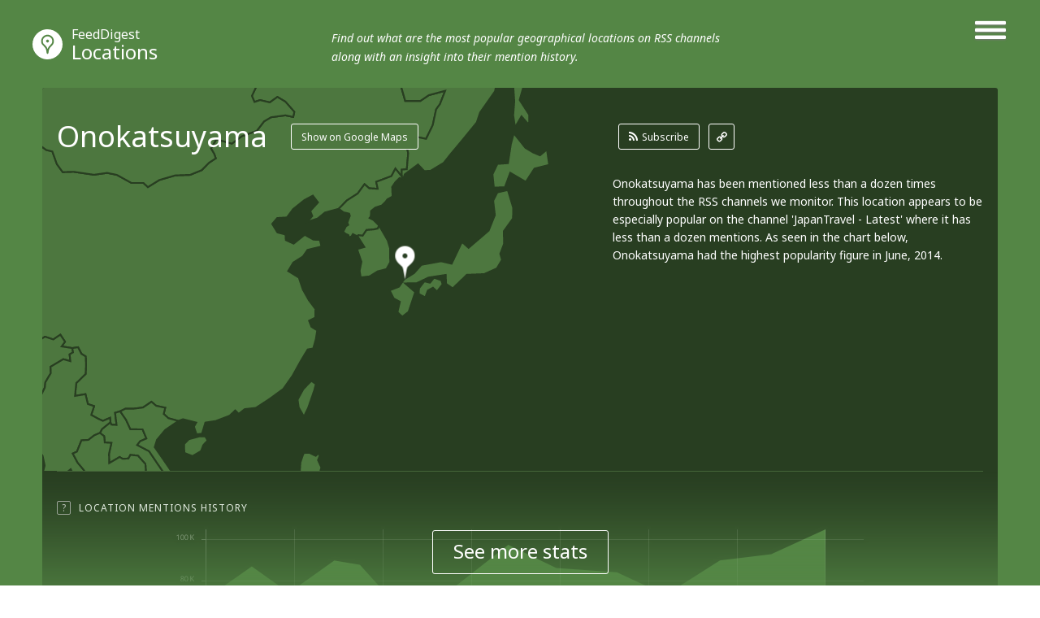

--- FILE ---
content_type: text/html; charset=utf-8
request_url: http://locations.feeddigest.com/Onokatsuyama
body_size: 6703
content:
<!DOCTYPE html>
<html>
<head>
	<title>Onokatsuyama photos and updates</title>
	<meta http-equiv="Content-Type" content="text/html; charset=utf-8"/>
	<meta name="description" content="Find everything about Onokatsuyama from FeedDigest. Latest updates and photos from all over the web.">
		<link rel='alternate' type='application/rss+xml' title='Onokatsuyama' href='//locations.feeddigest.com/rss/414082.xml'>
	<link rel="stylesheet" href="//static.feeddigest.com/css/location.css?v=56" />
	<link rel="icon" type="image/png" href="//static.feeddigest.com/img/favicon.png" />
	<link href='//fonts.googleapis.com/css?family=Noto+Sans:400,700,400italic,700italic&subset=latin,cyrillic' rel='stylesheet' type='text/css'>
	<script src="//static.feeddigest.com/js/location.js?v=56"></script>
	<!--[if lt IE 9]>
	<script>
		document.createElement('header');
		document.createElement('section');
		document.createElement('footer');
		document.createElement('nav');
		document.createElement('article');
		document.createElement('aside');
	</script>
	<![endif]-->
	</head>
<body>
<header class="locations-t type-h1">
	<div class="wrapper_main_menu">
		<a href="#" class="button-menu">
                <span class="open-m">
                    <i class="fa fa-bars"></i>
                </span>
                <span class="close-m">
                    <i class="fa fa-angle-right"></i>
                    <i class="fa fa-angle-left"></i>
                </span>
		</a>
		<div class="main_menu">
			<nav>
	<a class="" href="//terms.feeddigest.com">
		<span class="logo-icon">
			<svg version="1.1" id="TermsLogoW" xmlns="http://www.w3.org/2000/svg" xmlns:xlink="http://www.w3.org/1999/xlink" x="0px" y="0px"
			width="100%" height="100%" viewBox="0 0 36.996 36.996" enable-background="new 0 0 36.996 36.996" xml:space="preserve">
			<g>
			<path fill="#FFFFFF" d="M18.498,13.922c-2.528,0-4.576,2.048-4.576,4.576s2.048,4.576,4.576,4.576s4.576-2.048,4.576-4.576
			S21.025,13.922,18.498,13.922z M18.498,20.247c-0.966,0-1.749-0.783-1.749-1.749s0.783-1.749,1.749-1.749s1.749,0.783,1.749,1.749
			S19.464,20.247,18.498,20.247z"/>
			<path fill="#FFFFFF" d="M18.498,0C8.282,0,0,8.282,0,18.498c0,10.216,8.282,18.498,18.498,18.498
			c10.216,0,18.498-8.282,18.498-18.498C36.996,8.282,28.714,0,18.498,0z M18.498,25.885c-6.12,0-11.082-7.387-11.082-7.387
			s4.961-7.387,11.082-7.387s11.082,7.387,11.082,7.387S24.618,25.885,18.498,25.885z"/>
			</g>
			</svg>
		</span>Terms</a>
	<a class="" href="//channels.feeddigest.com">
		<span class="logo-icon">
			<svg version="1.1" id="ChannelsLogoW" xmlns="http://www.w3.org/2000/svg" xmlns:xlink="http://www.w3.org/1999/xlink" x="0px" y="0px"
			width="100%" height="100%" viewBox="0 0 36.996 36.996" enable-background="new 0 0 36.996 36.996" xml:space="preserve">
			<path fill="#FFFFFF" d="M18.498,0C8.282,0,0,8.282,0,18.498c0,10.216,8.282,18.498,18.498,18.498
			c10.216,0,18.498-8.282,18.498-18.498C36.996,8.282,28.714,0,18.498,0z M14.825,26.405c-0.212,0.213-0.495,0.323-0.779,0.323
			c-0.21,0-0.421-0.06-0.606-0.183l-7.674-5.078l1.214-1.835l6.924,4.582l9.049-9.063l-3.572-3.566l8.692-0.005l0.008,8.692
			l-3.572-3.566L14.825,26.405z"/>
			</svg>
		</span>Channels</a>
	<a class="" href="//web.feeddigest.com">
		<span class="logo-icon">
			<svg version="1.1" id="WebLogoW" xmlns="http://www.w3.org/2000/svg" xmlns:xlink="http://www.w3.org/1999/xlink" x="0px" y="0px"
			width="100%" height="100%" viewBox="0 0 36.996 36.996" enable-background="new 0 0 36.996 36.996" xml:space="preserve">
			<path fill="#FFFFFF" d="M18.498,0C8.282,0,0,8.282,0,18.498c0,10.216,8.282,18.498,18.498,18.498
			c10.216,0,18.498-8.282,18.498-18.498C36.996,8.282,28.714,0,18.498,0z M12.998,25.914h-3v-7.416h3V25.914z M19.998,25.914h-3
			V11.111h3V25.914z M26.998,25.914h-3V15.748h3V25.914z"/>
			</svg>
		</span>Web</a>
	<a class="active" href="//locations.feeddigest.com">
		<span class="logo-icon">
			<svg version="1.1" id="LocationsLogoW" xmlns="http://www.w3.org/2000/svg" xmlns:xlink="http://www.w3.org/1999/xlink" x="0px" y="0px"
			width="100%" height="100%" viewBox="0 0 36.996 36.996" enable-background="new 0 0 36.996 36.996" xml:space="preserve">
			<g>
			<path fill="#FFFFFF" d="M18.498,8.718c-3.228,0-5.854,2.626-5.854,5.854c0,0.977,0.238,1.93,0.688,2.756
			c0.228,0.419,0.892,1.065,1.534,1.691c1.198,1.167,2.555,2.488,3.265,4.212c0.154,0.374,0.282,0.743,0.39,1.104
			c0.092-0.281,0.196-0.567,0.315-0.854c0.726-1.742,2.015-3.06,3.152-4.222c0.69-0.706,1.341-1.372,1.695-1.966
			c0.437-0.735,0.667-1.676,0.667-2.722C24.351,11.344,21.725,8.718,18.498,8.718z M18.498,16.216c-0.967,0-1.751-0.784-1.751-1.751
			s0.784-1.751,1.751-1.751s1.751,0.784,1.751,1.751S19.465,16.216,18.498,16.216z"/>
			<path fill="#FFFFFF" d="M18.498,0C8.282,0,0,8.282,0,18.498c0,10.216,8.282,18.498,18.498,18.498
			c10.216,0,18.498-8.282,18.498-18.498C36.996,8.282,28.714,0,18.498,0z M25.403,18.315c-1.124,1.891-3.718,3.531-4.72,5.936
			c-1.271,3.05-0.518,6.022-2.186,6.022c-1.719,0-0.922-3.141-2.216-6.281c-0.959-2.33-3.828-4.095-4.707-5.708
			c-0.6-1.103-0.931-2.37-0.931-3.712c0-4.337,3.516-7.854,7.854-7.854s7.854,3.516,7.854,7.854
			C26.352,15.927,26.05,17.227,25.403,18.315z"/>
			</g>
			</svg>
		</span>Locations</a>
	<a class="" href="//persons.feeddigest.com">
		<span class="logo-icon">
			<svg version="1.1" id="PersonsLogoW" xmlns="http://www.w3.org/2000/svg" xmlns:xlink="http://www.w3.org/1999/xlink" x="0px" y="0px"
			width="100%" height="100%" viewBox="0 0 36.996 36.996" enable-background="new 0 0 36.996 36.996" xml:space="preserve">
			<g>
			<path fill="#FFFFFF" d="M18.498,19.126c-3.825,0-6.976,2.939-7.313,6.677c0.958,0.816,3.011,1.816,7.313,1.816
			c4.415,0,6.438-1.063,7.313-1.809C25.477,22.068,22.325,19.126,18.498,19.126z"/>
			<circle fill="#FFFFFF" cx="18.498" cy="11.083" r="2.383"/>
			<path fill="#FFFFFF" d="M18.498,0C8.282,0,0,8.282,0,18.498c0,10.216,8.282,18.498,18.498,18.498
			c10.216,0,18.498-8.282,18.498-18.498C36.996,8.282,28.714,0,18.498,0z M18.498,6.5c2.531,0,4.583,2.052,4.583,4.583
			s-2.052,4.583-4.583,4.583s-4.583-2.052-4.583-4.583S15.966,6.5,18.498,6.5z M18.498,29.319c-4.994,0-7.729-1.284-9.043-2.851
			c0-4.994,4.049-9.042,9.043-9.042s9.043,4.048,9.043,9.042C26.291,28.005,23.491,29.319,18.498,29.319z"/>
			</g>
			</svg>
		</span>Persons</a>
</nav>		</div>
	</div>
	<div class="wrapper_main_logo">
		<div class="main_logo">
			<div class="logo">
				<a href="//locations.feeddigest.com"><span class="logo-icon">
                        <svg version="1.1" id="LocationsLogoW" xmlns="http://www.w3.org/2000/svg" xmlns:xlink="http://www.w3.org/1999/xlink" x="0px" y="0px"
							 width="100%" height="100%" viewBox="0 0 36.996 36.996" enable-background="new 0 0 36.996 36.996" xml:space="preserve">
                        <g>
							<path fill="#FFFFFF" d="M18.498,8.718c-3.228,0-5.854,2.626-5.854,5.854c0,0.977,0.238,1.93,0.688,2.756
                        c0.228,0.419,0.892,1.065,1.534,1.691c1.198,1.167,2.555,2.488,3.265,4.212c0.154,0.374,0.282,0.743,0.39,1.104
                        c0.092-0.281,0.196-0.567,0.315-0.854c0.726-1.742,2.015-3.06,3.152-4.222c0.69-0.706,1.341-1.372,1.695-1.966
                        c0.437-0.735,0.667-1.676,0.667-2.722C24.351,11.344,21.725,8.718,18.498,8.718z M18.498,16.216c-0.967,0-1.751-0.784-1.751-1.751
                        s0.784-1.751,1.751-1.751s1.751,0.784,1.751,1.751S19.465,16.216,18.498,16.216z"/>
							<path fill="#FFFFFF" d="M18.498,0C8.282,0,0,8.282,0,18.498c0,10.216,8.282,18.498,18.498,18.498
                        c10.216,0,18.498-8.282,18.498-18.498C36.996,8.282,28.714,0,18.498,0z M25.403,18.315c-1.124,1.891-3.718,3.531-4.72,5.936
                        c-1.271,3.05-0.518,6.022-2.186,6.022c-1.719,0-0.922-3.141-2.216-6.281c-0.959-2.33-3.828-4.095-4.707-5.708
                        c-0.6-1.103-0.931-2.37-0.931-3.712c0-4.337,3.516-7.854,7.854-7.854s7.854,3.516,7.854,7.854
                        C26.352,15.927,26.05,17.227,25.403,18.315z"/>
						</g>
                        </svg>
					</span><small>FeedDigest</small> Locations</a>
											<p>Find out what are the most popular geographical locations on RSS channels along with an insight into their mention history.</p>
								</div>
		</div>
	</div>
</header>
<section class="content locations-t">
<div class="wrapper_main_content"><!-- wrapper_main_content -->
<div class="wrapper top_content"><!-- wrapper top_content -->
<div class="inner top_content"><!-- inner top_content -->
<div class="wrapper_locations_map"><!-- wrapper_locations_map -->
	<div class="map-locations">
		<div id="chart_locations_div" style="width: 100%;"></div>
	</div>
	<div class="wrapper_top_title">
		<div class="inner_top_title">
			<div class="row title-t">
				<h1 class="title-s level-in-10">Onokatsuyama</h1>
				<div class="nav-map-btn">
					<a href="#" class="btn-r" id="google-map-button">Show on Google Maps</a>
				</div>
			</div>
						<div class="row link-t">
				<div class="list-links level-in-10">
					<a class="rss-l btn-r" href="//channels.feeddigest.com/subscribe?rss=http%3A%2F%2Flocations.feeddigest.com%2Frss%2F414082.xml"><i class="fa fa-rss"></i>Subscribe</a>
					<a class="link-l btn-q" href="//locations.feeddigest.com/rss/414082.xml"><i class="fa fa-link"></i></a>
				</div>
			</div>
					</div>
	</div>
	<div class="wrapper top_rating"><!-- wrapper top_rating -->
		<div class="inner two-r top_rating"><!-- inner top_rating -->
			<div class="row rating"><!-- row rating -->
				<div id="map-canvas-google" class="content-map hide-google-map"></div>
				<div class="wrapper_rectangle"><!-- wrapper_rectangle -->
					<script type="text/javascript">
						$(window).load(function() {
							
							$('.slider-lg li').each(function() {
								var sliderIndex = $(this).attr('slider-li-index');
								try {
									initBlur(sliderIndex);
								} catch (e) {
									$(this).remove();
									$("a[data-slide-index='" + sliderIndex + "']").parent().remove();
									return;
								}
								var height = realHeight($("#slider-img-" + sliderIndex));
								var width = realWidth($("#slider-img-" + sliderIndex));
								var liWidth = 648;
								var liHeight = 364;
								if(liWidth/width > liHeight/height)
								{
									$(this).addClass('vertical-position');
									var ration = liWidth/width;
									$(this).find('canvas').width(liWidth);
									$(this).find('canvas').height(height*ration);
									$(this).find('canvas').css({'marginTop': -(height*ration/2) });
								}
								else
								{
									$(this).addClass('horizontal-position');
									var ration = liHeight/height;
									$(this).find('canvas').height(liHeight);
									$(this).find('canvas').width(width*ration);
									$(this).find('canvas').css({'marginLeft': -(width*ration/2) });
								}
							});

							
							$(".slider-lg.locations-lg").bxSlider({
								mode: 'fade',
								speed: 200,
								adaptiveHeight: true,
								adaptiveHeightSpeed: 0,
								randomStart: false,
								auto: false,
								pause: 4000,
								minSlides: 1,
								maxSlides: 1,
								moveSlides: 2,
								nextText:'',
								prevText:'',
								onSliderLoad: function () {
									$('.locations-pg a').removeClass('active');
								},
								pagerCustom: '#bx-pager-locations-lg'
							});
							$('#bx-pager-locations-lg a').click(
								function(e){
									e.preventDefault();
									$('.wrapper_rectangle').removeClass('not-active-slider');
									$('.wrapper_rectangle').removeClass('wrapper_rectangle_mobile_height');
									$('.locations-pg a').removeClass('active');
									$('.locations-pg a').addClass('not-active');
									$(this).addClass('active');
									hideGoogleMap();
									$('.wrapper_rectangle').addClass('level-in-10');
									$('.wrapper_rectangle').animate({'opacity':1},500);
								});
							$('.wrapper_rectangle .close-t-l').click(
								function(e){
									e.preventDefault();
									$('.wrapper_rectangle').addClass('not-active-slider');
									$('.wrapper_rectangle').addClass('wrapper_rectangle_mobile_height');
									$('.locations-pg a').removeClass('not-active');
									$('.locations-pg a').addClass('active');
									$('.wrapper_rectangle').animate({'opacity':0},500);
									setTimeout(function(){$('.wrapper_rectangle').removeClass('level-in-10')},500);
								});
						});
						function initBlur(sliderIndex)
						{
							var sourceImageID = "slider-img-" + sliderIndex,
							targetCanvasID = "slider-canvas-" + sliderIndex,
							radiusStart = 10,
							blurAlphaChannel = false,
							iterations = 1;
							boxBlurImage( sourceImageID, targetCanvasID, radiusStart, blurAlphaChannel, iterations );
						}

						function realWidth(obj){
							var clone = obj.clone();
							clone.css("visibility","hidden");
							$('body').append(clone);
							var width = clone.outerWidth();
							clone.remove();
							return width;
						}

						function realHeight(obj){
							var clone = obj.clone();
							clone.css("visibility","hidden");
							$('body').append(clone);
							var height = clone.outerHeight();
							clone.remove();
							return height;
						}
					</script>
					<div class="wrapper-slider-lg">
						<div class="inner-slider-lg">
							<ul class="slider-lg locations-lg">
																									<li slider-li-index="0">
										<div>
											<span>
												<img id="slider-img-0" crossOrigin="anonymous" src="//static.feeddigest.com/locations/onokatsuyama/648x364/1.jpg" />
											</span>
										</div>
																					<canvas id="slider-canvas-0"></canvas>
																			</li>
																									<li slider-li-index="1">
										<div>
											<span>
												<img id="slider-img-1" crossOrigin="anonymous" src="//static.feeddigest.com/locations/onokatsuyama/648x364/2.jpg" />
											</span>
										</div>
																					<canvas id="slider-canvas-1"></canvas>
																			</li>
																									<li slider-li-index="2">
										<div>
											<span>
												<img id="slider-img-2" crossOrigin="anonymous" src="//static.feeddigest.com/locations/onokatsuyama/648x364/3.jpg" />
											</span>
										</div>
																					<canvas id="slider-canvas-2"></canvas>
																			</li>
																									<li slider-li-index="3">
										<div>
											<span>
												<img id="slider-img-3" crossOrigin="anonymous" src="//static.feeddigest.com/locations/onokatsuyama/648x364/4.jpg" />
											</span>
										</div>
																					<canvas id="slider-canvas-3"></canvas>
																			</li>
																									<li slider-li-index="4">
										<div>
											<span>
												<img id="slider-img-4" crossOrigin="anonymous" src="//static.feeddigest.com/locations/onokatsuyama/648x364/5.jpg" />
											</span>
										</div>
																					<canvas id="slider-canvas-4"></canvas>
																			</li>
																									<li slider-li-index="5">
										<div>
											<span>
												<img id="slider-img-5" crossOrigin="anonymous" src="//static.feeddigest.com/locations/onokatsuyama/648x364/6.jpg" />
											</span>
										</div>
																					<canvas id="slider-canvas-5"></canvas>
																			</li>
																							</ul>
						</div>
					</div>
					<a class="close-t-l" href="#"><i class="fa fa-angle-right"></i><i class="fa fa-angle-left"></i></a>
				</div><!-- wrapper_rectangle End -->
			</div><!-- row rating End -->
			<div class="row rating level-in-10"><!-- row rating -->
				<div class="wrapper_desc">
					<div class="inner_desc two-r">
												<div class="row">
							<p class="text-r">Onokatsuyama has been mentioned less than a dozen times throughout the RSS channels we monitor. This location appears to be especially popular on the channel 'JapanTravel - Latest' where it has less than a dozen mentions. As seen in the chart below, Onokatsuyama had the highest popularity figure in June, 2014.</p>
						</div>
												<div class="row">
							<div class="preview-photo-slider locations-pg">
								<div id="bx-pager-locations-lg" >
									<div class="tr-lg">
																					<div class="td-lg">
												<a data-slide-index="0" href="#" class="active"><img src="//static.feeddigest.com/locations/onokatsuyama/78x78/1.jpg" /></a>
											</div>
																					<div class="td-lg">
												<a data-slide-index="1" href="#" class="active"><img src="//static.feeddigest.com/locations/onokatsuyama/78x78/2.jpg" /></a>
											</div>
																					<div class="td-lg">
												<a data-slide-index="2" href="#" class="active"><img src="//static.feeddigest.com/locations/onokatsuyama/78x78/3.jpg" /></a>
											</div>
																			</div>
									<div class="tr-lg">
																					<div class="td-lg">
												<a data-slide-index="3" href="#" class="active"><img src="//static.feeddigest.com/locations/onokatsuyama/78x78/4.jpg" /></a>
											</div>
																					<div class="td-lg">
												<a data-slide-index="4" href="#" class="active"><img src="//static.feeddigest.com/locations/onokatsuyama/78x78/5.jpg" /></a>
											</div>
																					<div class="td-lg">
												<a data-slide-index="5" href="#" class="active"><img src="//static.feeddigest.com/locations/onokatsuyama/78x78/6.jpg" /></a>
											</div>
																			</div>
								</div>
							</div>
						</div>
											</div>
				</div>
			</div><!-- row rating End -->
		</div><!-- inner top_rating End -->
	</div><!-- wrapper top_rating End -->
</div><!-- wrapper_locations_map end -->

		<div class="wrapper-slide-content"><!-- wrapper-slide-content -->
			<div class="inner-slide-content"><!-- inner-slide-content -->

								<div class="wrapper item-row-site"><!-- wrapper item-row-site -->
					<div class="inner item-row-site"><!-- inner item-row-site -->
						<div class="tooltip-button">
							<span rel="popover" data-content="Track this place's popularity trends in the graph showing its mentions' peaks and declines." class="t-icon">?</span>
							<span class="title-tp">Location Mentions History</span>
																<a class="btn-r active btn-tab-1" href="#"><i class="fa fa-check"></i>Monthly</a>
									<a class="btn-r btn-tab-1" href="#" data-by-years="1"><i class="fa fa-check"></i>Yearly</a>
													</div>
						<div class="trend-graphic one-r">
							<div class="row">
								<div id="chart_location_mentions_by_months" class="chart_location_mentions_by_months"></div>
							</div>
						</div>
					</div><!-- inner item-row-site End -->
				</div><!-- wrapper item-row-site End -->
				
				
												<div class="wrapper item-row-site"><!-- wrapper item-row-site -->
					<div class="inner item-row-site"><!-- inner item-row-site -->
						<div class="tooltip-button"><span rel="popover" data-content="Discover RSS channels devoted to this location, mentioning it regularly." class="t-icon">?</span><span class="title-tp">The Longest Periods Of Continual Mentions</span></div>
						<div class="trend-graphic one-r">
							<div class="row">
								<div id="chart_location_mentions_longest_period" class="chart_location_mentions_longest_period" style="height:90px;"></div>
								<ul class="chart_location_right_info">
																			<li><a href="//channels.feeddigest.com/JapanTravel">JapanTravel - Latest</a></li>
																	</ul>
							</div>
						</div>
					</div><!-- inner item-row-site End -->
				</div><!-- wrapper item-row-site End -->
								
			</div><!-- inner-slide-content end -->
			<div class="wrapper-shore-more-content-button">
				<div class="inner-shore-more-content-button">
					<div class="tooltip-button"><span rel="popover" class="t-icon" data-original-title="">?</span><span class="title-tp">Location Mentions History</span></div>
					<div class="shore-more-content-icon">
						<img src="//static.feeddigest.com/img/locations/bg-top-img-locations.png" />
					</div>
					<div class="shore-more-content-button">
						<a class="stats-button" href="#">See more stats</a>
					</div>
				</div>
			</div>						
		</div><!-- wrapper-slide-content end -->
	</div><!-- inner_top_content End -->
</div><!-- wrapper_top_content End -->

<div class="wrapper bottom_content locations-t"><!-- wrapper bottom_content -->
<div class="inner bottom_content"><!-- inner bottom_content -->
<div class="row right">
<div class="wrapper-top-search"><!-- wrapper-top-search -->
	<div class="top-search">
		<form class="search-form" action="//terms.feeddigest.com/search">
			<input name="q" id="q" type="search" placeholder="Put any term, person's name or domain's URL here" />
							<a href="#" class="button-search"><span>Search</span></a>
								</form>
				<div class="desc-search">
			<p>Enter a key term, phrase, name or location to get a selection of only relevant news from all RSS channels. <br/> Enter a domain's or RSS channel's URL to read their news in a convenient way and get a complete analytics on this RSS feed.</p>
		</div>
			</div>
</div><!-- wrapper-top-search End -->

<div class="wrapper terms">
	<div class="inner terms">
		<div class="tooltip-button"><span class="title-tp">Recent News</span></div>
			<div class="wrapper-list-terms "><!-- wrapper-list-terms -->
				<div class="list-terms max-4 feed-items-container" data-location="414082"><!-- list-terms -->
										<div class="one-term load-more-items" id="load-more-items"><!-- one-term -->
													<span class="load-more-plus no-channels">No more items</span>
											</div><!-- one-term End -->
					<div class="clear"></div>
				</div><!-- list-terms -->
			</div><!-- wrapper-list-terms End -->
		</div>
	</div>

		<div class="wrapper links"><!-- wrapper links -->
		<div class="tooltip-button">
			<!--<span rel="popover" data-content="RSS channels that mention the location the most frequently." class="t-icon">?</span>-->
			<span class="title-tp">RSS Channels that Mention Onokatsuyama More than Others</span>
		</div>
		<div class="inner links "><!-- inner links -->
			<div class="inner_words">
									<div class="word b-2">
						<a href="//channels.feeddigest.com/JapanTravel"><span>JapanTravel - Latest</span></a>
						<span class="amount-mention">1</span>
					</div>
							</div>
		</div><!-- inner links End -->
	</div><!-- wrapper links End -->
	</div>
	<div class="row left">
		<div class="wrapper-news">

						<div class="wrapper-left-news realted-s">
				<p class="title-left-news">Onokatsuyama related Locations</p>
				<ul>
											<li>
							<a class="title-new" href="//locations.feeddigest.com/Tomito">Tomito</a>
						</li>
											<li>
							<a class="title-new" href="//locations.feeddigest.com/Shimonoseki">Shimonoseki</a>
						</li>
											<li>
							<a class="title-new" href="//locations.feeddigest.com/Imperlai_Japan">Imperlai Japan</a>
						</li>
											<li>
							<a class="title-new" href="//locations.feeddigest.com/Mojik%C5%8D_Station">Mojikō Station</a>
						</li>
											<li>
							<a class="title-new" href="//locations.feeddigest.com/Yoshimo">Yoshimo</a>
						</li>
									</ul>
			</div>
			
			
					</div>
	</div>
</div><!-- inner bottom_content End -->
</div><!-- wrapper bottom_content End -->
</div><!-- wrapper_main_content End -->
</section>
<footer>
	<div class="wrapper footer locations-t">
		<div class="inner footer two-r">
			<div class="row">
				<p class="copyright">© FeedDigest Locations 2026</p>
			</div>
			<div class="row">
                	<span class="logo-icon">
                        <svg version="1.1" id="LocationsLogoW" xmlns="http://www.w3.org/2000/svg" xmlns:xlink="http://www.w3.org/1999/xlink" x="0px" y="0px"
							 width="100%" height="100%" viewBox="0 0 36.996 36.996" enable-background="new 0 0 36.996 36.996" xml:space="preserve">
                        <g>
							<path fill="#FFFFFF" d="M18.498,8.718c-3.228,0-5.854,2.626-5.854,5.854c0,0.977,0.238,1.93,0.688,2.756
                        c0.228,0.419,0.892,1.065,1.534,1.691c1.198,1.167,2.555,2.488,3.265,4.212c0.154,0.374,0.282,0.743,0.39,1.104
                        c0.092-0.281,0.196-0.567,0.315-0.854c0.726-1.742,2.015-3.06,3.152-4.222c0.69-0.706,1.341-1.372,1.695-1.966
                        c0.437-0.735,0.667-1.676,0.667-2.722C24.351,11.344,21.725,8.718,18.498,8.718z M18.498,16.216c-0.967,0-1.751-0.784-1.751-1.751
                        s0.784-1.751,1.751-1.751s1.751,0.784,1.751,1.751S19.465,16.216,18.498,16.216z"/>
							<path fill="#FFFFFF" d="M18.498,0C8.282,0,0,8.282,0,18.498c0,10.216,8.282,18.498,18.498,18.498
                        c10.216,0,18.498-8.282,18.498-18.498C36.996,8.282,28.714,0,18.498,0z M25.403,18.315c-1.124,1.891-3.718,3.531-4.72,5.936
                        c-1.271,3.05-0.518,6.022-2.186,6.022c-1.719,0-0.922-3.141-2.216-6.281c-0.959-2.33-3.828-4.095-4.707-5.708
                        c-0.6-1.103-0.931-2.37-0.931-3.712c0-4.337,3.516-7.854,7.854-7.854s7.854,3.516,7.854,7.854
                        C26.352,15.927,26.05,17.227,25.403,18.315z"/>
						</g>
                        </svg>
                    </span>
				<nav class="footer-menu">
					<a href="//feeddigest.com">FeedDigest</a>
					<a href="//channels.feeddigest.com/contact">Contact us</a>
				</nav>
			</div>
		</div>
	</div>
</footer>
<div class="close-tooltip"></div>
<!-- amCharts javascript code -->
<script type="text/javascript">
	var locationOccurrencesByMonth = [{"date":"2013-11","value":0},{"date":"2013-12","value":0},{"date":"2014-01","value":0},{"date":"2014-02","value":0},{"date":"2014-03","value":0},{"date":"2014-04","value":0},{"date":"2014-05","value":0},{"date":"2014-06","value":"1"},{"date":"2014-07","value":0},{"date":"2014-08","value":0},{"date":"2014-09","value":0},{"date":"2014-10","value":0}];
	var locationOccurrencesByYears = [{"date":2010,"value":0},{"date":2011,"value":0},{"date":2012,"value":0},{"date":2013,"value":0},{"date":2014,"value":1},{"date":2015,"value":0},{"date":2016,"value":0},{"date":2017,"value":0},{"date":2018,"value":0},{"date":2019,"value":0},{"date":2020,"value":0},{"date":2021,"value":0},{"date":2022,"value":0},{"date":2023,"value":0},{"date":2024,"value":0},{"date":2025,"value":0},{"date":2026,"value":0}];
	var longestMentionsPeriods = [{"feed":"JapanTravel - Latest","feed_shortened":"JapanTravel - Latest","feedUrl":"\/\/channels.feeddigest.com\/JapanTravel","start":2014.4166666666667,"duration":0.08333333333333333,"rest":11.583333333333334,"label":"","tooltip":"1 months (06.2014 - 06.2014)"}];
	var mentionsPeriodsMinDate = 2014.25;
	var mentionsPeriodsMaxDate = 2026.0833333333333;
	var locationMapData = {"isCountry":false,"areasData":{"0":"id","1":"title","latitude":"34.032009","longitude":"130.971298"},"imagesData":{"id":"Onokatsuyama","title":"Onokatsuyama","latitude":"34.032009","longitude":"130.971298"}};
	var isMobile = false;
	AmCharts.ready(function() {
		occurrencesChart = drawOccurrencesChart();
		mentionsLongestPeriodChart = drawMentionsLongestPeriodChart();
		drawLocationsChart();
	});

	$(function () {
		resizeAll();
		firstRow();
		fixItemsEnding();
	});

	$(window).resize(function() {
		drawLocationsChart();
	});


	$(window).load(function() {
		drawLocationsChart();
	});

</script>
<script src="https://maps.googleapis.com/maps/api/js?v=3.exp"></script>
<script type="text/javascript">
	if(locationMapData.isCountry)
	{
		zoomLevel = 4;
		zoomLatitude = parseFloat(locationMapData.areasData.latitude);
		zoomLongitude = parseFloat(locationMapData.areasData.longitude);
	}
	else
	{
		zoomLevel = 6;
		zoomLatitude = parseFloat(locationMapData.imagesData.latitude);
		zoomLongitude = parseFloat(locationMapData.imagesData.longitude);
	}
	var map;
	google.maps.event.addDomListener(window, 'load', initializeMap);
</script>
<script type="text/javascript">
(function() {
var loader = new Image();
var code = "4207";
loader.src = "/track.php?id=" + code + "&r=" + Math.round(100000 * Math.random());
})();
</script><script type="text/javascript">
(function() {
var loader = new Image();
var code = "4265";
loader.src = "/track.php?id=" + code + "&r=" + Math.round(100000 * Math.random());
})();
</script>
	<script>
		(function(i,s,o,g,r,a,m){i['GoogleAnalyticsObject']=r;i[r]=i[r]||function(){
		(i[r].q=i[r].q||[]).push(arguments)},i[r].l=1*new Date();a=s.createElement(o),
		m=s.getElementsByTagName(o)[0];a.async=1;a.src=g;m.parentNode.insertBefore(a,m)
		})(window,document,'script','//www.google-analytics.com/analytics.js','ga');
		ga('create', 'UA-65138226-1', 'auto');
		ga('send', 'pageview');
	</script>

	<script>
		var yandexMetrikaCounterId = 31433973;
		var yaParams = {"project":"locations","description":4};	</script>
	<script async src="//static.feeddigest.com/js/m.js"></script>
</body>
</html>
